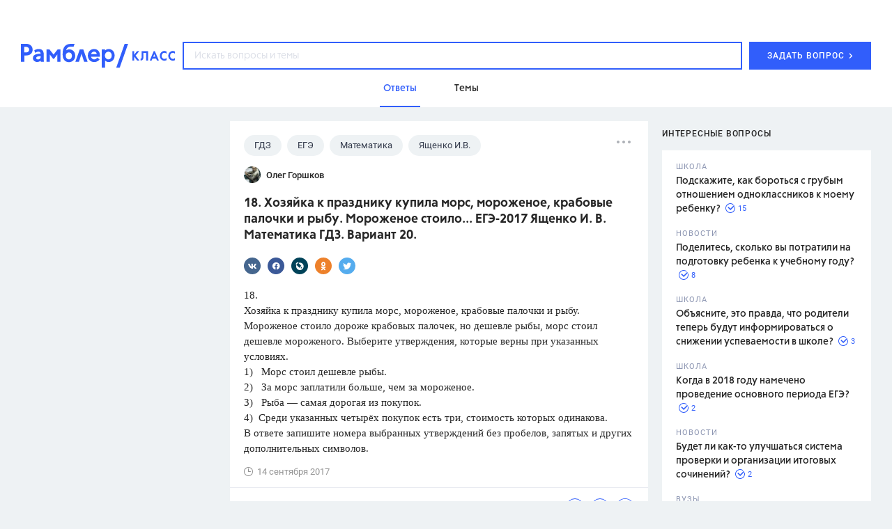

--- FILE ---
content_type: text/html
request_url: https://profile.ad-tech.ru/sandbox?img=yJJcqht7APjaxfrb0cftuwf4CQyzr4uO4zRnm8dd6X6FBPodMMcZudEDGqSuc6madnPE4FLjQK*WCIm1PtPzCUUa*amJJLYjmoPA6ByH-*Wyc08ibeT517gznaSNTYTOAgAAALrcvAoAAAAA&img=lnSeywhBWJ5RYzchASRjcQl77JEP*njPOgu3WzlobHHg2PE5CKLfQX5jwOtG12IANhnBtbv4E7*U4IHqvsy5xTtQ4xmgoplHHJ5p4gwsZrf2t*mklnJS81SYTpIielWcRk5595mB5YCUBjCGlLEDnQTVh05eIXUyxUoHPP6FIJgCAAAAuty8CgAAAAA&img=tiXpnks80YRT0vEbjeaQn9KfO7QK2dNMObBvkVq1aY9EestZhcs*aVmOOk8ZI0odVKuW-wNKkkJG9j0glFfAxPruBCEtBVZS6rXq*1KJoTg5Sf0lYrO3PpFDrKwfhDtCK2p0NcJiwkQUpSscwFx*hcVRYzH-AtKhrdTjvDU4IWECAAAAuty8CgAAAAA&img=V8ZTGCaA62YY7sSbomVkYvK19CDlyRnImF9lstEWgEUyhM*1pSkd5XafnCEnYNZBrtNtmZMfGdJPaJ72TPgUzjlFR0NsgkERxrl-fv2OhG8CAAAAuty8CgAAAAA&img=BjjoNd5RL3lWS97dmGFcGRiPIB938o*GrUwSYDJNlED6Bw4dcA4XHMUpMLDOvfJ-PA2dcLkuNG4w2SDIzrbUmWW2LWYNu1DaS8o5Bjj14tk6bJ5HP*lhqpJkooFcGx7PTcZP*ZmdxnaqThRYlqU0CgIAAAC63LwKAAAAAA&img=wTbrM*SmUh0sngACCUGmfctzWpNHN0o6RMmhRHDNuceFqiRo9lDtp0O563YRzwy*JT7pHR9HPfsXUDKCyr7DIx0OTLXfZCI5XlFWbEO17bY0mCXboguI-DjNcE8HMFQ5AgAAALrcvAoAAAAA&img=nJ4oST8zwagezHVEynIpIhBIhhJRaCErgr7pZgESFjlUe3rga96iqhJWFfMkRlx-BiUOgtUR-YdDVZQHDrX5J61jwCBTBLjQYxrqVRjM340y72UPz13UcjBgB24UWPXsjFeB5r7xL08jOKRX6H640zD6r0h8GBA2Kj6O7LIgFyeRjWRwvfZF975WR-zML2RGinrxVT4OBVUy7NCm6Py1NO9Umw0kNzVKV07OgV6ymd*eCiygeSFV9An0No8xMUWk4dwkoRabgettP0ZcKAf0uHPIy-qGenvwyGe62zDyHPoCAAAAuty8CgAAAAA&img=TwfoUpO5RyB14HFpzcbHh2IpWFgJC963*MftUBUymJHdhiFpoF4RhJtB5EIsL4mmcnwS5TIndb1VPfyqIGwwVNNhDNSompzEq3gapmlSBd6cyhKStHwm-mmWYLruV7MKHxTt0h3Y00DUfJke-r2iRdsWSQ4bvCqYehhzo-APG2wCAAAAuty8CgAAAAA&img=5VtsRpVA6I0WHV8NGjDmyVfcMC1skfMcooW8*UD2WNKTHbogMSJJa3b2dkvAhDVFZJgL3KzxNwo*KDGogIrikSBjOstKc5O1QivZPDM3rlu5zSRf5rH5-ZnjBFXCVrugAgAAALrcvAoAAAAA&img=eq7p9JaA-3-rOvOZRuwpYzkIgx1cqiC8UfqW0cPyv3td7xBFMzUUxH3W42qvSIa9vUyJ6C-LbmOEyBy9BlrxRO9PIrccKSbZfSSYNcep58M6P3BzSVk9n2ToIhcKyjsVlTt8scF*60l-ddEDe0b6wgIAAAC63LwKAAAAAA&img=2cklKqs05QRZ6vLKbyQZeI5HdQ7Lz1uKn9RbjuMcJNRUcwSPNXYfrdiu2BWcV49R*-2BcnqvuQ92PveAQ8h1KpfSMm5YNSaSABSZapWEax-JC43FW*AgFPaMbEj9UWJaVXlvtLAFpONTDFrEXOZXI9im5eoOC0oX*gNuSfXWL4coZqo08FEOrJea9K2EPB7q19KOaDXrLhCIAXBw5TdD51wnVAsW6I-5qSKG31I1wd0CAAAAuty8CgAAAAA&img=nZg7MTDy2OIpX4k2ie6Ywb9iFLdWm8LewmTNSLrsAmrb5kznU1aCOzC9GQXCjaziK2lHaeL2Nno3jOjagk5sjB-IMi9BRy935jpWOeoBIanLNvSm3MDRljoGeGJT9UJ2yayqNL-FE0WJHWAiSTHcEQIAAAC63LwKAAAAAA&img=8bnaFYVByxsO1BeSqPZtnYq1iV*IMxzDa-0AN82K8ViJlsXhfU23OBIxc6jqsdHWBd3L93Fj6ZyIEflTRzbCQLcpJo9mcEGHlpb2lkv4-PhsOqbs-Q5l5zOcezNMLSk5f29NF1gXGQjPFNCk*MhSeLeaOsYeVJcbg1LLJdJULthOTRdE-mRf4HzHWqrZlfKwAgAAALrcvAoAAAAA&img=zZhIjlq*3JqU-Mc7tAsGQwymskvld4MyhKAGYP5SbgG1Qv469sVFmwnKDSlc3AAmmoyzQQ-1zAGBGU7PmbiCBB1Gc*KbJa5IROB2UVUJajjWOaQ5iT0BTmxE66jb*q75AgAAALrcvAoAAAAA&img=r0ltSjnVroWb6VZmMkMgAnVyr*yTdOUjlNzikd3VvSrXGXyt42Rie7d4qgZ7nMjy3bLoVr1uPjv51V2AlVdNTENnWJ29o*UdnSD0gMNVyp-zrUSobekSKAmMq3Jr22HntKfmmhdMPIpcP1QIaCnvSEEDd7OzL-rRkoHUEzM6V-sCAAAAuty8CgAAAAA&img=zniXifcBN1PdcUW8tP3b-v*TC2KxaIWyxrgvX7FyutN7qbf1LsGbknG9YX*Vyx3T4vyZflyoPRV9SWtVm4hrtRBnqLQMrFpsDVC0-zNRvMPusxcvLhP32BVoLPUlXb5hF31KeXq76tb4HBBsTE-MdbSANp5k5Albd3AdFqPmAMOs1pzeg8VjuVg-f1skahw5h9aDb5GbOffR3d7-dBP25wIAAAC63LwKAAAAAA&img=biasV7KgZmw-szPLYga8-VsO3WzSiqO1xqYOx-OYMQbcw6AERVygHf4OstWPftNz5cy1y14XJ3wINjpTiNma7X1or5K4XawCV2vWEpgWrPGYwozUwG3ctgtHHCIhvLx3xZbaeW0vRryqVWb8ycu4*gIAAAC63LwKAAAAAA
body_size: 1971
content:
<!DOCTYPE html><html><head></head><body>
<script type="text/javascript">
window.onload = function() {
(new Image).src = '//an.yandex.ru/mapuid/ramblerssp/?00000000-6949-29ff-4a72-27fa0292d101';
(new Image).src = '//sync.rambler.ru/emily?partner_id=799dfec1-4657-456a-b7c9-c32ee3652b12&id=1152430115';
(new Image).src = '//sync.rambler.ru/emily?partner_id=9122f432-a6c9-4f14-bc8a-daa781f3d204&rnd=1173835843';
(new Image).src = '//sync.bumlam.com/?src=sb2&random=1140070887';
(new Image).src = '//sync.upravel.com/image?source=sber&id=00000000-6949-29ff-4a72-27fa0292d101';
(new Image).src = '//px.adhigh.net/p/cm/rambler?u=00000000-6949-29ff-4a72-27fa0292d101';
(new Image).src = '//redirect.frontend.weborama.fr/rd?url=https%3A%2F%2Fsync.rambler.ru%2Fset%3Fpartner_id%3Dab56d453-f95a-4cbc-97b3-1e30a8f95173%26id%3D%7BWEBO_CID%7D&usr=00000000-6949-29ff-4a72-27fa0292d101';
(new Image).src = '//ssp.adriver.ru/cgi-bin/sync.cgi?ssp_id=5&external_id=00000000-6949-29ff-4a72-27fa0292d101';
(new Image).src = '//yandex.ru/an/mapuid/sbersellssp/?00000000694929FF4A7227FA0292D101';
(new Image).src = '//sync.rambler.ru/emily?partner_id=cldata&rnd=00000000-6949-29ff-4a72-27fa0292d101';
(new Image).src = '//sync.rambler.ru/emily?partner_id=vi&id=abcdef&r=https%3A%2F%2Fdmg.digitaltarget.ru%2F1%2F7009%2Fi%2Fi%3Fa%3D185%26e%3D%24UID%26i%3D%24RND1979017550';
(new Image).src = '//exchange.buzzoola.com/cookiesync/ssp/rambler?uid=00000000-6949-29ff-4a72-27fa0292d101';
(new Image).src = '//sync.rambler.ru/emily?partner_id=6bf5a340-6c1f-4262-8f72-400b3d237f5d&ruid=00000000-6949-29ff-4a72-27fa0292d101';
(new Image).src = '//ad.mail.ru/cm.gif&p=180&id=00000000694929FF4A7227FA0292D101';
(new Image).src = '//sync.rambler.ru/emily?partner_id=maximatelecom&id=00000000-6949-29ff-4a72-27fa0292d101';
(new Image).src = '//lbs-ru1.ads.betweendigital.com/match?bidder_id=43008&external_matching=1&forward=1&external_user_id=00000000-6949-29ff-4a72-27fa0292d101';
(new Image).src = '//sync.rambler.ru/emily?partner_id=aidata&rnd=00000000-6949-29ff-4a72-27fa0292d101';
};
</script></body></html>


--- FILE ---
content_type: application/javascript; charset=utf-8
request_url: https://ssp01.rambler.ru/context.jsp?pad_id=434637240&block_id=434638924&screenw=1280&screenh=720&winw=1280&winh=720&rq=0&rq_type=0&rq_sess=76708311088D41EC6DFAB52E527E00F8&fpruid=pA8AAENKs1fQy97mAWbD7AA%3D&adtech_uid=eb5f7f79-e759-4f94-861e-6ca43c5dc90c&adtech_uid_scope=rambler.ru&jparams=%7B%22p1%22%3A%22bvnqh%22%2C%22p2%22%3A%22emiu%22%2C%22pct%22%3A%22a%22%2C%22node%22%3A%22fullscreen%22%2C%22ssp%22%3A%22ssp%22%2C%22puid6%22%3A%22RKLASS_TOPICS%22%2C%22puid18%22%3A%22RKLASS_TOPICS_ANSWERS%22%2C%22puid42%22%3A%2210%22%2C%22pli%22%3A%22a%22%2C%22plp%22%3A%22a%22%2C%22pop%22%3A%22a%22%7D&top=4222&left=0&secure=1&vcapirs=38_56_78&fpParams=%7B%22f%22%3A%7B%22p%22%3A2231318396%2C%22c%22%3Anull%2C%22i%22%3A283944215%2C%22v%22%3A%22Google%20Inc.%22%2C%22r%22%3A%22Google%20SwiftShader%22%2C%22w%22%3A3368131880%7D%2C%22s%22%3A%7B%22w%22%3A1280%2C%22h%22%3A720%2C%22a%22%3A1280%2C%22b%22%3A720%2C%22p%22%3A1%2C%22c%22%3A24%7D%2C%22o%22%3A%7B%22t%22%3A0%2C%22u%22%3A%22en-US%40posix%22%7D%7D&callback=Begun_Autocontext_saveFeed3&url=https%3A%2F%2Fclass.rambler.ru%2Ftemy-gdz%2F18-hozyayka-k-prazdniku-kupila-mors-morozhenoe-krabovye-palochki-i-rybu-morozhenoe-stoilo-ege-2017-yaschenko-i-v-matematika-gdz-variant-20-46738.htm
body_size: 2618
content:
Begun_Autocontext_saveFeed3({"banners":{"autocontext":[],"graph":[],"hypercontext":[]},"blocks":[{"id":434638924,"options":{"banned_referers":"","json":{"adfox":{"p1":"bvnqh","p2":"emiu","pct":"a"},"node":"fullscreen","p1":"bvnqh","p2":"emiu","pct":"a","pli":"a","plp":"a","pop":"a","puid18":"RKLASS_TOPICS_ANSWERS","puid42":"10","puid6":"RKLASS_TOPICS","ssp":"ssp"},"view_type":"Fullscreen,Fake,Version_Desktop","visual":{},"wl":"rambler"}}],"cookies":{"uuid":"00000000-6949-29ff-4a72-27fa0292d101"},"debug":{},"links":[{"type":"img","url":"yJJcqht7APjaxfrb0cftuwf4CQyzr4uO4zRnm8dd6X6FBPodMMcZudEDGqSuc6madnPE4FLjQK*WCIm1PtPzCUUa*amJJLYjmoPA6ByH-*Wyc08ibeT517gznaSNTYTOAgAAALrcvAoAAAAA"},{"type":"img","url":"lnSeywhBWJ5RYzchASRjcQl77JEP*njPOgu3WzlobHHg2PE5CKLfQX5jwOtG12IANhnBtbv4E7*U4IHqvsy5xTtQ4xmgoplHHJ5p4gwsZrf2t*mklnJS81SYTpIielWcRk5595mB5YCUBjCGlLEDnQTVh05eIXUyxUoHPP6FIJgCAAAAuty8CgAAAAA"},{"type":"img","url":"tiXpnks80YRT0vEbjeaQn9KfO7QK2dNMObBvkVq1aY9EestZhcs*aVmOOk8ZI0odVKuW-wNKkkJG9j0glFfAxPruBCEtBVZS6rXq*1KJoTg5Sf0lYrO3PpFDrKwfhDtCK2p0NcJiwkQUpSscwFx*hcVRYzH-AtKhrdTjvDU4IWECAAAAuty8CgAAAAA"},{"type":"img","url":"V8ZTGCaA62YY7sSbomVkYvK19CDlyRnImF9lstEWgEUyhM*1pSkd5XafnCEnYNZBrtNtmZMfGdJPaJ72TPgUzjlFR0NsgkERxrl-fv2OhG8CAAAAuty8CgAAAAA"},{"type":"img","url":"BjjoNd5RL3lWS97dmGFcGRiPIB938o*GrUwSYDJNlED6Bw4dcA4XHMUpMLDOvfJ-PA2dcLkuNG4w2SDIzrbUmWW2LWYNu1DaS8o5Bjj14tk6bJ5HP*lhqpJkooFcGx7PTcZP*ZmdxnaqThRYlqU0CgIAAAC63LwKAAAAAA"},{"type":"img","url":"wTbrM*SmUh0sngACCUGmfctzWpNHN0o6RMmhRHDNuceFqiRo9lDtp0O563YRzwy*JT7pHR9HPfsXUDKCyr7DIx0OTLXfZCI5XlFWbEO17bY0mCXboguI-DjNcE8HMFQ5AgAAALrcvAoAAAAA"},{"type":"img","url":"[base64]*eCiygeSFV9An0No8xMUWk4dwkoRabgettP0ZcKAf0uHPIy-qGenvwyGe62zDyHPoCAAAAuty8CgAAAAA"},{"type":"img","url":"TwfoUpO5RyB14HFpzcbHh2IpWFgJC963*MftUBUymJHdhiFpoF4RhJtB5EIsL4mmcnwS5TIndb1VPfyqIGwwVNNhDNSompzEq3gapmlSBd6cyhKStHwm-mmWYLruV7MKHxTt0h3Y00DUfJke-r2iRdsWSQ4bvCqYehhzo-APG2wCAAAAuty8CgAAAAA"},{"type":"img","url":"5VtsRpVA6I0WHV8NGjDmyVfcMC1skfMcooW8*UD2WNKTHbogMSJJa3b2dkvAhDVFZJgL3KzxNwo*KDGogIrikSBjOstKc5O1QivZPDM3rlu5zSRf5rH5-ZnjBFXCVrugAgAAALrcvAoAAAAA"},{"type":"img","url":"eq7p9JaA-3-rOvOZRuwpYzkIgx1cqiC8UfqW0cPyv3td7xBFMzUUxH3W42qvSIa9vUyJ6C-LbmOEyBy9BlrxRO9PIrccKSbZfSSYNcep58M6P3BzSVk9n2ToIhcKyjsVlTt8scF*60l-ddEDe0b6wgIAAAC63LwKAAAAAA"},{"type":"img","url":"2cklKqs05QRZ6vLKbyQZeI5HdQ7Lz1uKn9RbjuMcJNRUcwSPNXYfrdiu2BWcV49R*-2BcnqvuQ92PveAQ8h1KpfSMm5YNSaSABSZapWEax-JC43FW*AgFPaMbEj9UWJaVXlvtLAFpONTDFrEXOZXI9im5eoOC0oX*gNuSfXWL4coZqo08FEOrJea9K2EPB7q19KOaDXrLhCIAXBw5TdD51wnVAsW6I-5qSKG31I1wd0CAAAAuty8CgAAAAA"},{"type":"img","url":"nZg7MTDy2OIpX4k2ie6Ywb9iFLdWm8LewmTNSLrsAmrb5kznU1aCOzC9GQXCjaziK2lHaeL2Nno3jOjagk5sjB-IMi9BRy935jpWOeoBIanLNvSm3MDRljoGeGJT9UJ2yayqNL-FE0WJHWAiSTHcEQIAAAC63LwKAAAAAA"},{"type":"img","url":"8bnaFYVByxsO1BeSqPZtnYq1iV*IMxzDa-0AN82K8ViJlsXhfU23OBIxc6jqsdHWBd3L93Fj6ZyIEflTRzbCQLcpJo9mcEGHlpb2lkv4-PhsOqbs-Q5l5zOcezNMLSk5f29NF1gXGQjPFNCk*MhSeLeaOsYeVJcbg1LLJdJULthOTRdE-mRf4HzHWqrZlfKwAgAAALrcvAoAAAAA"},{"type":"img","url":"zZhIjlq*3JqU-Mc7tAsGQwymskvld4MyhKAGYP5SbgG1Qv469sVFmwnKDSlc3AAmmoyzQQ-1zAGBGU7PmbiCBB1Gc*KbJa5IROB2UVUJajjWOaQ5iT0BTmxE66jb*q75AgAAALrcvAoAAAAA"},{"type":"img","url":"r0ltSjnVroWb6VZmMkMgAnVyr*yTdOUjlNzikd3VvSrXGXyt42Rie7d4qgZ7nMjy3bLoVr1uPjv51V2AlVdNTENnWJ29o*UdnSD0gMNVyp-zrUSobekSKAmMq3Jr22HntKfmmhdMPIpcP1QIaCnvSEEDd7OzL-rRkoHUEzM6V-sCAAAAuty8CgAAAAA"},{"type":"img","url":"zniXifcBN1PdcUW8tP3b-v*TC2KxaIWyxrgvX7FyutN7qbf1LsGbknG9YX*Vyx3T4vyZflyoPRV9SWtVm4hrtRBnqLQMrFpsDVC0-zNRvMPusxcvLhP32BVoLPUlXb5hF31KeXq76tb4HBBsTE-MdbSANp5k5Albd3AdFqPmAMOs1pzeg8VjuVg-f1skahw5h9aDb5GbOffR3d7-dBP25wIAAAC63LwKAAAAAA"},{"type":"img","url":"biasV7KgZmw-szPLYga8-VsO3WzSiqO1xqYOx-OYMQbcw6AERVygHf4OstWPftNz5cy1y14XJ3wINjpTiNma7X1or5K4XawCV2vWEpgWrPGYwozUwG3ctgtHHCIhvLx3xZbaeW0vRryqVWb8ycu4*gIAAAC63LwKAAAAAA"}],"params":{"impression_id":"1766402563846-UipcVOnm","is_mobile":0,"marks":{"misc":2311},"priority":0,"thumbs":0,"thumbs_src":""}})

--- FILE ---
content_type: application/javascript; charset=utf-8
request_url: https://ssp01.rambler.ru/context.jsp?pad_id=434637240&block_id=434637476&screenw=1280&screenh=720&winw=1280&winh=720&rq=0&rq_type=0&rq_sess=76708311088D41EC6DFAB52E527E00F8&fpruid=pA8AAENKs1fQy97mAWbD7AA%3D&adtech_uid=eb5f7f79-e759-4f94-861e-6ca43c5dc90c&adtech_uid_scope=rambler.ru&jparams=%7B%22p1%22%3A%22bvkuo%22%2C%22p2%22%3A%22y%22%2C%22pct%22%3A%22a%22%2C%22node%22%3A%22billboard%22%2C%22ssp%22%3A%22ssp%22%2C%22puid6%22%3A%22RKLASS_TOPICS%22%2C%22puid18%22%3A%22RKLASS_TOPICS_ANSWERS%22%2C%22puid42%22%3A%2210%22%2C%22pli%22%3A%22a%22%2C%22plp%22%3A%22a%22%2C%22pop%22%3A%22a%22%7D&top=0&left=0&secure=1&vcapirs=38_56_78&fpParams=%7B%22f%22%3A%7B%22p%22%3A2231318396%2C%22c%22%3Anull%2C%22i%22%3A283944215%2C%22v%22%3A%22Google%20Inc.%22%2C%22r%22%3A%22Google%20SwiftShader%22%2C%22w%22%3A3368131880%7D%2C%22s%22%3A%7B%22w%22%3A1280%2C%22h%22%3A720%2C%22a%22%3A1280%2C%22b%22%3A720%2C%22p%22%3A1%2C%22c%22%3A24%7D%2C%22o%22%3A%7B%22t%22%3A0%2C%22u%22%3A%22en-US%40posix%22%7D%7D&callback=Begun_Autocontext_saveFeed2&url=https%3A%2F%2Fclass.rambler.ru%2Ftemy-gdz%2F18-hozyayka-k-prazdniku-kupila-mors-morozhenoe-krabovye-palochki-i-rybu-morozhenoe-stoilo-ege-2017-yaschenko-i-v-matematika-gdz-variant-20-46738.htm
body_size: 7194
content:
Begun_Autocontext_saveFeed2({"banners":{"autocontext":[],"graph":[{"banner_id":579454843,"block_id":434637476,"cards_mode":"Url","condition_id":579454853,"constraints":"","cpm":3.0,"domain":"yandex.ramblermedia.com","frontend_params":null,"height":"1px","kwtype":4194304,"max_cpm":3.0,"mime":"application/x-shared-scripts","price":3.0,"priority":0,"source":"//img02.ad-tech.ru/file.jsp?url=mC7nrnzk*6Q0eK3*kOrhPk8LAFgqSr0A7IbAUcEp2gDMI1UsbKyS6O*FG*ZsWQYc5QjYQIA-a9rPHt4Qm4vWNkIvHpaNPv8KfYuW6fX-KeLAM54xARCJU*czpAwdDR0VWrMelH9dZv3IOz9eFKB5eQugSvrflScPzwjkKBL0fYK3HykZcVvMJLJ72p-8adBJNXFsEDwNVAT-GOO23ep**iQaMSElqXzLwYBLwRP7EI2zcZTLu8dhNg*ycxrMAMZKCiXrf*4tN7EQO89lUUm4aJyhQvCMHn414hUX7ukNHaejlmSyn6TAocXej61dAfVH5FCPCGY6-VzXAXES9jwErkVJOcBmy40fTthLj5oZTWgJ3rJusQPNpC--RVBaAVuaU1JNFzMP52gzACtrfkx96Kav9wDvbDgsXtu*rCJL*WE-Mpw4WlFC9DwjEWbP4ZS1zVeXwz2Eb5HQfwiAOMlV2VlG1lKm3HhwydrrSEfWCt1BnxwZv0DgVeZZVqFY*XTkeCpv9ovmVF1ho**OHchbnKSgIQlIiRWsEGXHwRkpnsakAD21yMKNW1VHHZXg1aFkaZsjXLoo99-SK886UJL8qpMGRZbIgOY*[base64]*LlQ25AXUfZF5lE29N3qz692mWcVuuft2snlQMA1B*UTNZbzqrJllTtWz*-c2Ap-dERvxeszpKICjfvgLaxAzglhI9owDLONV-3l60lNijgtRZ83XQ4CcDlq5f6JpOy0Kgfm9FRqsL0EMNxH16yBwyvJBtd-uVGEccVMvtyX9GchkSw9kovhYk4rmag52rWBu9j9MRwrQgqn*L3kRvtrkvyDgICX58qVtVF4V69XVoAtftpZ3QKLqRRLYh09a87GNuB*n3mR81Bb0WuTKp8pfIyK5fLZ8JFeA0NEd2DF-7pw66Xm4TbrItg-JAmMRQTrroBGemksFyb9qbZ9p24V2-HNRqdiN3QFVigFTtFQ6dRBlsjQ9xWKITl-n5kPp3lQkuzbQaGLRkJqingIkFf9-VxZwf0acJBg2lFWcy1HgDDUcJNhXRcV1iFcywyfeVruIhZwYp*MzJVtZi3wy8TIa273lZe6P4YaI99akIRVTE69EHsfPPdOFp0bOb9TZgCPpb1yZKpZ7sJb3reWzvSYDPuV8-8wzx83YldFkNEoBGTrXazfuH-r4-daKa65Lpoi2rIl6YgUQ5C7LJTlqdSyT7WqSx*II4oeTPMRuyyfFwprdgQfc1PS7exxZ4w7bB3OeiVgoMSJIVcc9oKqOcT5V6vz5r6icmBeO-rA3XySWTLKq6yIfZZEa8x7iw*L*e9gWQAR-D2gpIsVMa6gossYGW5S*osSo24fNH-hLMq3RvELUym7RMStA52gnm3yjCkH0XjOn2oPTFbvyXzkQAgHFPKzqzZAbS*-VM-vG5J2vsCfAP4gCkfplyFkm2RyHzv*1tOn86CEJ-pX*QjWtzC9Qd7pGw8ahn8XeyppvzL5tvo7am4LJS34LqP*zyqRycgKNKXDbS-c5T5GLl4gTHGLuHLlUKJbQVQlwlYT6jiHkH6ilBQyRdnhsj4pQA5IqVa4cwgqFI9fVAOHvY6YE75LD7G4fGYNER2XZEkDDVezwCQ-7dqRTbVVnv597vhjx2qwOo-HOQlI4Dz7NmkH0olkTdoDPc-MBgs*wJJf4tvuxMxil8lBuW5Cgr1u0MSxYEayx*tGfFM2d8cl20qAIAAAC63LwKAAAAAA&eurl%5B%5D=LbD8XIbPpUM-qHt*BL3jldHKccJIJJW9UjZZbKYVDkJqGc-HUlJZJb9qb-nJc5Vgn4L4W2R7mPI34*J7rF9OlAIAAAC63LwKAAAAAA","thematics":"1","url":"//click01.ssp.rambler.ru/click.jsp?url=nfKT-gv4cCQ3YlduaGyNvSDCeck1WN-J4BYgdRqYkoD84LbgPR4vOzi*Y*03g1-X4xfNxblQpsPqjUPoLmZZMOr64Ok0UoWAtmK1A9xA9NCbNIVPrt3Vv34YMbwmYsC*E4dljYYWZA9XmeIw2VZ9pf47uLGzXPuwP3o4wslxy0fdVecoraRrSCTEiDhP3wI5rEztlQKnCZ8niJUb6PqlcYP8r5wAcCMudq6q05cEyuj34kkaLAm5DlcC8z39RyI1*jLwg5toibOmD0LYr44RKU6pUYsHEAX5YkfPIbqBEZSL1wmKmukZBbFY2m87*[base64]*qJDOeXQOdQDPyzwd4KBl33ju6q*Lc1yTiwUkrzoVDRzh6V4n4R9qiqC5-DMAWK3uY370yNGKtldaVgFpz5ooioR9eKP7gxzoPXwygRCyRR7Ty0anyjMPiDBVPShHhAQE*JNnoTThUqTy69Wjh55P5T8F0F-aspBbGdopYqrpGMysyBuXJXYtD731AzODSKtyAr-Gry-t39Cst20wosyCbwspAMQdvHWDqrgOVZ*G9hemTusFSOCB4tCzITyL9kfVs2HEG2LsmpZU4suR5K8ClEmnkVF-VLsUTRnmNPB4s8lnvVC35sfcFYaKxF7uAqX3KFTq63qv5ULj6MLqyl8Aq2xTJehCqMZI0q1D6zySPrI7sKYSUaQFXdAcaQVQaXi-yvdvcyX0d*L*MWF2JBeDlGqEX3OGnxVoL*yG*BgcRWOTPXjGRMS0EUdXLWNoJA9aTBoMCv5s972cu*pgILSXtUDS6KCQC4BnXVqATR5zOzESw7k7liUZShZLwNEtMcR-Zt42RLe8LDbOm*L9MtfYn4kMNn8RmccKANv5YvAiXtRoK70*h0sWSeJl4*q-JTKJFqkUYct*JMOeltMA0wTsQpyPFcKVqcWCEkwvQrsSZAi*H-jq56F6E43e6E9CarDFfLXlHXssSdMKpRPlnipNHym0oXWrbVw5vz8rJXfGLT8B-cn4d4cDzHMEsZaoZWNFAExlqvvXT49miNJBxagI7sHHshohL3efQM6lmUF6niIPQfX56h5t1F*Xdq14jIBa3jaN4D2j0x8fthRaL7e7qkJmRzWUnW8GHhtfN26sw6e3EaCfOLL7gzyRfvLop04NBpkXgeHhht9rOXm-bYoJ1NZyqNtkZgd--F*b2wKzWjuNnfiLVmvCVlXoVpgRbf*9eTCwyMkzrY*TO3Jf85fhVYyONYrb3iMzvXAlqvL-JeANoUoaqlZRTJwOkiHTRdJXWv3CR0SHA76AWLwnGZZCPhgWNtxhSBF2rVmDhGYx7f6Tpir7J8qIsUAb7OhHIk3SoAXNO59h3SkFZKOAqN1d0M8ARaAYZw6DvcCAAAAuty8CgAAAAA&eurl%5B%5D=0CTyRsQPhQ4HzAuY7Yhm3psBIL0BS7t89*OMMPU9K4ctDZUYmKtU4sojoNdJyRqSSR3tuSvWFB3KPxExcEFBNwIAAAC63LwKAAAAAA","user_id":429804626,"view_type":"Fake,Graph970x250,Version_Desktop","viewability":[{"percent":0.5,"time":1000,"url":"//img02.ad-tech.ru/file.jsp?url=IQa2e81X9qg0Y1WzyNgxFFJmozzEtRUt6YPPgaEpLesZw4CB15pPr-wgyg-DTeLZZ9VyQTO4ZTDqdXQWBdGAj8*[base64]*sVQ8Mr5Vut1pYmIjxZ06NEc2OX0bArM6oJ0dFbmFK*iaHq8dzvNg71UxuDIfXY0A7V0fq6ade7fUtZVxI4WVuIeFivrUhw1nDxmV5xjW8gz4R1tEM-EBXmRpqP47TjKbUVljS8BsmvmlfF3rgV4lC-G3KmlKelfrhRlKRj4oCNarFVL5QzQLFXTqP*di3scO53OqUN3fr4h9HFQd6lN-cZ5icm-tldpNfh2L-pB4p4HwGSZtxxq4OlhB44*KJof0z2g0HuAFgiBEM1MnIjU0aPQ4Mc3uGKQUNuhk6gPLvPzfHWbL937bd-E3x3vGNxNEeicztmuNaU4*MJx*7qw7UatzQ*yKBZeR0DJN3Jy3ZCyf8vLiCh6H3Yj52erdMv*q3FrmIoGP9fxFL8VIlFzlXtpJIRZVciqgOx4RVWi4-FlhiO66SVRD3m6cFDYrFRytPXZ-IhlW6BJGhAXZo4xnii-BQhkZN3p6ih5jBmxp8Md516Bh418BZ7bBS*kzpHPM45XucnBkKIS*i8*BDoISmlklfMXbg5UVRZ3y3XCrB73nowpboB32rLVdpDoR-akvhYCSgWsRk0NFgxxQPVtrywVAl-iEMvWHMBX5pDKx05esp0ViEpyuL0dLZKcb5cSMIlFteqcrShmHW9vbFgrGTWpL699R0K*N2HJW-SBY4*z8CB68ZVWxPNlnuuyvw5NMsukreJiXEEo2h4ONsu6MhImum57WMg5qs9SoynAL3gsm*a2HGO-o5u1vHRWu5DconKgGnr2uFp68LjSU8i60s2OMwRpLEU97250dcdI9Og9-H-PTp4Mtmb-T3CwMIemcrk0iArCTAa28XBq9qDUOOTx-W0j0KycmD1wPYnAJt8uyJLkiA6Tt**ZHJ3SYJhHuw45DcR4LLz6pv1a*h8NKZgYbLxlZ1I96AAhtgh7gjAy2AWHkQxzcH4EgirWysQ9mitCg7RXMp7DYsbXXREE597*aqyMe2w2fYR-bDrm8jxt70al5Iyu-L91gVW1AvRmx*EVKum3GsOe2kFsY6orpvYaprR0*qaCgIAAAC63LwKAAAAAA&eurl%5B%5D=8G7770Qq6Jj4kT22uJfhyzHO8LOP9dDEoGRK5561BHamxUkHeq6ukgAhWu5i0j5sgYU-XP-feK7Vu9CKBJxruQIAAAC63LwKAAAAAA"}],"width":"1px","words":"{codes tag 427721357}"}],"hypercontext":[]},"blocks":[{"id":434637476,"options":{"banned_referers":"","json":{"adfox":{"p1":"bvkuo","p2":"y","pct":"a"},"node":"billboard","p1":"bvkuo","p2":"y","pct":"a","pli":"a","plp":"a","pop":"a","puid18":"RKLASS_TOPICS_ANSWERS","puid42":"10","puid6":"RKLASS_TOPICS","ssp":"ssp"},"view_type":"Graph970x250_fix,Fake,Graph970x250,Graph970x300,Branding,Version_Desktop,Place_ATF,Graph970x100","visual":{},"wl":"rambler"}}],"cookies":{"uuid":"00000000-6949-29ff-4a72-27fa0292d101"},"debug":{},"links":[{"type":"img","url":"AVMIwXDDTm6mo4bPZsrgf6F2Ezw2ZYqrDWYXzLhr0ANjdwooUVs7sQMOvI76XHfPI*p66hA0TS7P*5gb-J5kBn5AhGwhAX5rBgTt2HqDJfFlgg6Bgk0OVhlQsKZ3PUHzKBm8tTWx2B20*7lle-SNtpcBG3sdNQGTv3CAEVV9QZVTw0pkpzterl32PEcdNg6IAgAAALrcvAoAAAAA"},{"type":"img","url":"tLTu2kzFCUDv8LMccDGtlU-GnuvqVoZfDuU2OwrrDThfMFCin5-P2GBgZw2rQSjT9kswZKbeHf*vuysUCFpfhL2BVHLMk-uwNsQc4MWIw-Vhy*xiwYAep7RApm07yHP8KxJc-03*aTlee6sxK3-2UgIAAAC63LwKAAAAAA"},{"type":"img","url":"Del7OO5UW3mEuHFRBaOspBAEnjpR6RxJFwTnHrX3tg07i*hia4orENGA2Nz8cz8CfwJjAGv-8duqV7ZISA3vRglT22fZdyJa*pkvi3fEuDUCAAAAuty8CgAAAAA"},{"type":"img","url":"KUprXXjJKhqhXB2qYUi4L0657G6BYDiUbBLP4vTccg41OuvN4LramuflnV3HTH5-veyiVXvNhNGvlslUkx7TnAVx6Vhx0UL*dNCnE7giBJt77QIQfNsKv6JxDJ9O98I-eKdf7KmOPoaPQlauTwByFpudpZjx4BgEMXl-bA4q-I7p*HrE6DBnyhsecZELHYL8TXrD3jTuacQ6C1mGMlVZLMtrSPaMrhca*2dhIx55c5XCLEhOF-YzJKVGUZzD6UrC*QmV3F2DnVnSTzTrc0IpPgFSeCea*ksTkam9PZsa1ZoCAAAAuty8CgAAAAA"},{"type":"img","url":"hLBn0eY7MXN7dEAlwxzeAaxkVbgIQSweXxsmIYwNMP*KBVyYVqYAHn*K69QgZ2jEBS9P0k3XrJyizmzNIP4BsGwY33RpRPgBBxOymK5Afr3E2NNTbE8xXf0ixPGkeO7DR732*xNocKYTIFFAkrUAE0*dcRjx8ojqnGcP12ZHnwQCAAAAuty8CgAAAAA"},{"type":"img","url":"FuZiaJjiPINfty3mTcuINrCfry9kpRYtjo5V10Tz04vVSKOe-m9KpJB-7o67ecp8xY1Q3pKysFHK9rKaMm4wcmSYGkoUiHSKCiMT-XapbUiFQ3fHvt644K1GhFAMKWgvAgAAALrcvAoAAAAA"},{"type":"img","url":"[base64]"},{"type":"img","url":"vALWfaldrbkLoqRUgxcN98MsfaVKOhbU*ZrQuuDkIzhgi-4OvsKymHGPYH31HQpJ2sq3WhZGC0-GWyzLu3-GzQ5fsPFXYnLdRr*yenuRQOyMiYshq5QdJGEyefsk1SklvYETzcEMfDJ-2wBSf9WoFVpPr16FHNoScGils6jcocAsDEPrIx7jaIu8Hv0Uv9mUXwtUoqlH9GEjot-08f8C-wIAAAC63LwKAAAAAA"},{"type":"img","url":"-Za-IolybtYs1dg2TzkBrHt0cYHJ-sk0m7s9ubY3qmGgCGC7TysINa6SdZDlNGrAyvyHyXc9UkRTmWzAbo9lGHD4OP1NQBv*SGYrXnm2RwPl*NucI8w1MKdhYWjxuPTDcSCOZZwmn7AVnZ*Mtau13eue0w0unmJFKq2cYENj5e4CAAAAuty8CgAAAAA"},{"type":"img","url":"*QApwdjLkXcEl8pDfS5oS6BGrys9jGMg6t9bLDLHsEvRMxSGBedn3igsLFoMnPhjppbwK-rEyNT2LxxHQ6CwfU5u*tKs7COCdGSW25bPmKHnCoW-6WZmRTRwlXyOwZh3L9dMMBVri02TQ7Wb-EEsqgIAAAC63LwKAAAAAA"},{"type":"img","url":"ZEbo4ejF9LtOIQLbfJ2*N0ikJe1Aa9WjqXSPfy9lTi*FSoPpxVW9G8kmsWN6YyRKSO27jgkYNCYBmhk2j4sKcUwUju6wFSdAYnDurCju*1ouJuatLAKbZBp8Mf-cSm8BvtHJvqLCfu6Lfb60I3gXxf42qI8XwajvsLEXO2fyg9kCAAAAuty8CgAAAAA"},{"type":"img","url":"-7v61HefLLNK6ESg7vi0TYPqkd7B0xe4D8Y0GMB3OKjCWKr8fHpzmKAcEuYU7nPE85qFZHitwAiEkJiidJhDzth-ozwMQslxtN6mbnGJyQ-qYQVlQzUIK8KNuyDOx5-dNZ3IcIRcEJSoWDzF*v3HDAIAAAC63LwKAAAAAA"},{"type":"img","url":"mMIaTHRKgCywdM4yRWH6*fMZVjdjgnhIMVKak0h2MO9BTUiqBDrB5ZiXvVNHZtazUMRMMhEY6Ge*RN1MSu5EfiPByRY5OwPYL*OH8OAa4Hu8ZZD*umd-bN0GwS9sW9B9AgAAALrcvAoAAAAA"},{"type":"img","url":"VD2eYYJnKcF3saM60Kta8hOhYSN49qJaE2bEcL2ySzIR88MznU3LGK3barZmUk7cfN4nIap2ZynC8ih59tyJAJ0TZtET6N1mcGTcbvDdkTPhhoQ*JMUyW49yNTmBZTzmKKeOxdu*O07f6DXIVQ2RZrCQz5DsNbLsv0*Mzh93TX8CAAAAuty8CgAAAAA"},{"type":"img","url":"KDhpNLn2wqbbRos2Szyei7iA8LXlxq9VgjMbqAL-1g14DBVWOhJkg*rd5M2lellAV5ZxCPrIV2s73DCXZmkk04MhdQcHsOSZTJNlx2R5vuBYYe8Vi6NYnEWHifxnVXJ9AgAAALrcvAoAAAAA"},{"type":"img","url":"0zGEbiTk5smfYx7qmC7AXFB7rqP5KX5DbBGzI2S92qRbF86l8FG7Lv*PrraeQemiYq805Ypyj3uixttCBrkM0q8SOo2NeqRy46DDh3m5I9lwqpF5T2ZeaOBUbMi7ePXz*QkKgcOAWyQPVfn3KB2bVQIAAAC63LwKAAAAAA"},{"type":"img","url":"enCnouSi8KveBlsUReMwgHfni4SHo9FZ8hWLrE49hxDNZWyzTStiuFq7nD1uCZa5MTu4vJla5UPzP2NHCy0lZL0c8Z*FxczJwyIJ*gltIuP17I7vtpMcNrf5HxUm3qKcAgAAALrcvAoAAAAA"}],"params":{"impression_id":"1766402563833-ekXBkeOV","is_mobile":0,"marks":{"misc":2304},"priority":1,"thumbs":0,"thumbs_src":""}})

--- FILE ---
content_type: application/javascript; charset=utf-8
request_url: https://ssp01.rambler.ru/context.jsp?pad_id=434637240&block_id=434637676&screenw=1280&screenh=720&winw=1280&winh=720&rq=0&rq_type=0&rq_sess=76708311088D41EC6DFAB52E527E00F8&fpruid=pA8AAENKs1fQy97mAWbD7AA%3D&adtech_uid=eb5f7f79-e759-4f94-861e-6ca43c5dc90c&adtech_uid_scope=rambler.ru&jparams=%7B%22p1%22%3A%22bvnpy%22%2C%22p2%22%3A%22emhk%22%2C%22pct%22%3A%22a%22%2C%22node%22%3A%22ban_240x400%22%2C%22ssp%22%3A%22ssp%22%2C%22puid6%22%3A%22RKLASS_TOPICS%22%2C%22puid18%22%3A%22RKLASS_TOPICS_ANSWERS%22%2C%22puid42%22%3A%2210%22%2C%22pli%22%3A%22a%22%2C%22plp%22%3A%22a%22%2C%22pop%22%3A%22a%22%7D&top=174&left=950&secure=1&vcapirs=38_56_78&fpParams=%7B%22f%22%3A%7B%22p%22%3A2231318396%2C%22c%22%3Anull%2C%22i%22%3A283944215%2C%22v%22%3A%22Google%20Inc.%22%2C%22r%22%3A%22Google%20SwiftShader%22%2C%22w%22%3A3368131880%7D%2C%22s%22%3A%7B%22w%22%3A1280%2C%22h%22%3A720%2C%22a%22%3A1280%2C%22b%22%3A720%2C%22p%22%3A1%2C%22c%22%3A24%7D%2C%22o%22%3A%7B%22t%22%3A0%2C%22u%22%3A%22en-US%40posix%22%7D%7D&callback=Begun_Autocontext_saveFeed1&url=https%3A%2F%2Fclass.rambler.ru%2Ftemy-gdz%2F18-hozyayka-k-prazdniku-kupila-mors-morozhenoe-krabovye-palochki-i-rybu-morozhenoe-stoilo-ege-2017-yaschenko-i-v-matematika-gdz-variant-20-46738.htm
body_size: 7244
content:
Begun_Autocontext_saveFeed1({"banners":{"autocontext":[],"graph":[{"banner_id":579481331,"block_id":434637676,"cards_mode":"Url","condition_id":579481355,"constraints":"","cpm":3.0,"domain":"yandex.ramblermedia.com","frontend_params":null,"height":"1px","kwtype":4194304,"max_cpm":3.0,"mime":"application/x-shared-scripts","price":3.0,"priority":0,"source":"//img02.ad-tech.ru/file.jsp?url=EmgH31-FeUDrTWC5jKE3xadWVKuyH-IDtRQXdOyunGX641H*Tdk1bRsFplYiFMsgP-qmeVXcX0fh9ejUYloQJnGWvmbMZMtPJf5q2iAf5DYk89oiCJRAJ7FMdXu*uSm5BdsUhI5YZvZyQzZzJdQs9VSo*icv7xSeBU5AxPyGyi41oISkBsfd37z35cLP0epdVzAvN3sbgZSvXXwsYtjJ5YpHq-xZT8atTIvDYEa3L1I4MoBUXYJJvaUt5EZkwt2BI2EbXKIQB6hoHQ439yqmPQh7Ipb1PUVApMrf7DG7EznGBSpRxwm*mHIFUZFEWAeylMGZ4gwosvO2UPOG-1mNXnCg0CGFZOc9SOSqPHtHU644zXaDewVfJKVfEZnSzuoQcZDtWa1x0KwRsUTTxpEhGlw1Sxxu6FPYQOtooTJOzAQpyvYyij5P-wi*XhHGIqDipksg7mrAH6DaFdSLXcgP*V4DulHcxcFUN-MiKsfmi85TW8zjcv*90CWWOQNheGwVf8pylFy3YgAmfrVJC2hfhknTWiGQOTwmWDO8HaQaZHafpEl8kcvzYpR6axgChnHpPN3HAghrodysupsNEFUhHtP-1sGXk38xNe1Iw3ZoufgMC*UCBa4LPSL5df57Jx7yp5RSk2aCEB-*qFNDfRStm146tCuoo9ejo0tcYD0-JEDlJfBHYXJsgqkxaTMlDCL8i5FvKirwX1Yzv6QOttPCJDiByCPopjrw9a7dSI5oXgg52v*TvsLKOPqTdTgcsrGkJsv*e2W0WHDz0b59oqnDlfZfVGM4jTxbr0SGY4V8WDNjujZI0nQjYQbNPk986PpvKaSj6beRLP2xMo-H*sgOi7o6EU6QVMC4rjZxgm3UmOxaL8eSkCqmzj5WbIXh5sn1KD50S*fGDYvDI2bPAFkLKsJ9bL-RdQ30-d*J4C6uS30*ipOM96jWtwMRg2y7HCpchic7LVkIRKtAWoPOEccPMy2f8ltTl3qeu28u3f2b5qi2BpUwOFFuJdtC7ZF7lpfCDhguT61NkzsqSGMWzqwdTZqcOS7V3cMOaJ7KzMEWkhWdG50IkoFetksoSxJI7*taxq9O6VSVczm2e6PFucDgkYIhAywcI6vMg*mh45fHnhb50*qebGit-rGDJ78o7vQiD3Aw9*8s06HJinKIqGF5gXV9xBuqK74l5jyT0Rv6KbU6RaKeJu3jufpM*vxHPVbP8rHtZvCH4NHLtL-PCoxBeEg8QlyBZD-oceSM-rU6fCfXW9mAEpFps1ewkdLea63Sd*vROwHBlcHL0uTvl5DAr9sTEiLxWnQVT0CfMYOorNZseJ3qN5WJj2xcvZSiajR6eR1YnhaHJoFJatzg-AME23*fXcHt4*pyQMQ1yhPpow0dG4APSTKc3VWFJts5Plptyb3jsSuYxxFfcvvC7SyQfhmvbJ4VPgjVSgsyPpA0JLzi7Nnc-07JA2jJqPn0ADvL4Ybmxa-Ur5JMo-VloG0XEO6aE4LEIk2bYxUqJs*4fRR5MUyLE1KB5y5THvOcTiOEd*QZE70IHgMYtaB*XnqbQbs1kOjGzUcvM3gZOum8UCC8n54yRshomGNEvrCwIFj8sl1*I04J2DpTHhpmMsDlH0qwY6xyvfAD4WzsxsXCsUddGqwtoxlqNr4JFGsDQNFYim*T*KnW8Jzf8Remy0Mj5nzpnvZD8QTrKjrUc75NEvAr-6QVPQOyj4TscV8WOaPXNKdKKD8x2yQAWyr1mPEylDgHFmyVY0Q19Nk85Ec0XJPU26bIbYPWmuj-0M5-MI5lwEs69qG-pvfsA*0JTnZrWXd0HX8s2pLRdHseiTdZPFW*68XkY9AS3GD5oPY-F1qyE*YPiQcW39BelFnLjDX7KsOrBAWiYOXObrPF25AtpO6Gt-w-loPVd9wZqTAlqwgcVoX7-NcDiTYk5dNRQXhePgIAAAC63LwKAAAAAA&eurl%5B%5D=-159l8NMVo8cQgi8TSd4i8iFJ1AHOG9Uwlhg5H-q82wNxJ8nejHShSyZ3tAP*bPus4m9ByFJoTIAABO0-JJXWAIAAAC63LwKAAAAAA","thematics":"","url":"//click01.ssp.rambler.ru/click.jsp?url=BCo8gOhfDE7Fnzpp5x4gjaNN3S9KqNRfZPW3E9roYWcQ7bP13Nn3IoWy6YmM04je9KwX5VargjIVak8t6hHuwF-TW60juAc7NK73PlVhJ6qeNxDpR*47FzduXDiG2OP7VAwHa8JoyhovnXwmH5it2GqeDQM5*e0FdPCxc9ChpRs*zkEC2iAe6aYR6dMBHODbEp8vM71ZWHp0R6*96L1G5i42WYK4lDTL*Vn7*DR1UCEyBy3K9zxx4w9Mi0U7Z7w7uBP*[base64]*rz0qERDP01bv9a-t*ci6qYpZXKBRQ-aX5d2L6ufsfiNr1gTG-IJblOY6tsCWuJ1NOJ3kVhcRRUlcmrbMEOCef8in*dx954NmVqFy3jD7-MQrrEPCyttcafFgZjjEGMfxuDhjKY1cSzLUrzw2*MzuMwAtX3IUjg3HMQfyz3T70JTJs0Lp4pIaaAHomG2eXutQ9LSWlcXhiTzJkSGGa7uf8jGMzq63Zmd4fS5nZcg6rPzP*CDpGp1y1EJIUFMJ8NPhSUeAguCQV7Y1Xte9mZGr7kCXZ*p1eZe1kpVkn9Th6Ba99pJt*eZK45TZbn1i5THWi3NJhRdChAA*r8w6BJ-wEl0xzWJwo7GSg0Zx-OhTfwdmZKHWUgiNqC9RRv*5jh5yq1dhJtvb3S3CZX2jbsiKAtbEHoSwGPfaaxC5Cwon4xuCXT43PX7IfZTFRFU1vBQU*EhjmmsXuDFTqT5FzJkc2UuWwDGpXjH9UxXIlH8tXxhUWTU2VRtueV3gRM1wCNzvKmINSjXiNtbMUuhQ*HNL79sgEMWgq0H6ViFDE57*tVY96GfdZQSeYZK3WkSp7m6F4-fsceBSaZ3IRnNESJlP*urRdAQlSVXJcbWlmeXcZBH8l8j*4eCiOQ1pIf9JIxOLOM29mMEc-iT5Zm-OcRUwZYTai*6tmsMt46TxikVGIClSPgXeE4*PMEc7dNNNCfMfG2xpXilFMQFaiAiPoUkfUpUxzV9exnrN0cty*m-BKd-S6l1A-0VOIP4uNXoTR471vMs0kD1gtWSkOFLX6vxANCkRVudNTBzECE*L-zAOIONcbO-n8YHpeyX6mLVKIPK2r6Dl4P3UHwlfV9vbQiViJJC6jzDWbiO6ieMTdA*pXu7qvneyX05*FT-M3EiasegurpLzD*obvlZDJBdVUtTselFc2tmVgOmOd*IMwhLeLOqQXfCSlIfQpRACuVNPHO5qaHpguCKwUNEEuGm7koTFW42YV-FL9mKDJI7VvvMRAOIU0Hvvev05UYLbQHQXW0ortDWRcNsElYdy2I-VdfbVnoPYZ2Jw8M7INbjbi5JJOPw0VUsOO-M7X2sf1FY6ocOh2Tvr6vHVPzAF20itNxPZBvlLICAAAAuty8CgAAAAA&eurl%5B%5D=54R2w2dnJw7C6EX1DBW*pMpkM2vh2XYHXCsiqT9lIAv9ft5HXdRTLlRzMKV2exdrdfJA82auWxmq06huBr8TkgIAAAC63LwKAAAAAA","user_id":429804626,"view_type":"Fake,Graph300x600,Version_Desktop","viewability":[{"percent":0.5,"time":1000,"url":"//img02.ad-tech.ru/file.jsp?url=J5T-iEEtTzetnQu4OiPc3styjUEKa5ZrcqaMioH8P0cO6Ha9tGUX44jxthC-AuJHAZvSUxOXUWDJ-*Vim30isFMQaki7oRYY4G7edRHoe74Zg62ziyNueCWruvrXfOm8d2mHcvUtAeIZQ6t4QM2yYHnlldnWR8W9GoQBt9bFELsQz4CJlI-78*m*Ew7u5ogWHNxkpGickggbZ0gr6Gzwfv8lqBsffx283dOXSsqO-lvgZxHpTtlZ*RD43hP7MQqhJPLOjsESwIK3Er0qU1MQqkVmraM11woPyvSSGoZid6pKFY9SV7j7KsPZSDlvXxXCjfySdn6b0KW-wLnOUrUjqYd61jeuGhEO5*kAP1OOad8Ufir8zvVi4IT-bpvjCQtUxYkqJO2OWIscGlQ8DVyQkH5IN*axgUDnNGnsV2FsEA-u6e18A4fPKZA8adKVBFYz9ODSyDvM9A41RAbA3wjSuvsvFxlQLtHcSLaza*WQStAFUZl9rU5Cs4MRTlsUu46hPEo9MLOutqvY7Pc6D4-tFJMIc6hScmRq58K9isY*VugGWHM*l65je5keHCsrJYj62atLpmdTLK*TfMoUR49nL*KEn-yQkwQ0bPRRrm*4sYjoSbAf2emRcROuI6p7iu4LhvidVYlP9eP31WjeF16opzVWoEiJHpoIOkQNQ5gdubIr1dKanT*oBGv5qW-qp*BmzfI3aG4ul2494XWwcPYX6O61BmANt6GxXbnwElsCtC7tQzgwlrUU687t79ZyaV*U3aPkFm-YIPcvRRuDl1jP6NYw7EDlZqvGkNJlFZ7RFghlnUOmc5ZpVbvx9WyfJGj8ydaRXxGtANvY9jCO758ODkroaubUbty4HKozyOSJe2Zzrh*1TqmNoKu1eVwBXiUtImsgy*c9*Q3z5r9lNYCH-EJAe*JUmmOw60RGyWQ18WHcd1xk*v9ZW4PgCOkqOJezTg2wuykqfuIimC7JipFeLIdqf2-uyd4PKKmbJUiE*xHA94gGIAM5XUtHvf5l16mTCpGlZD9pfVbOmpJ4cWZ4YYcm8wDgfB3JFZ7vLE46apJy82uS*3YtKCmUe5FrYGACH7SKwEO0*MKnRFfI9tNj3iOA7-sNT5wqVVXQaRi5LnlOoUzseMap0Fbq9hyma5xTCZ6JdwbXJr*QM7G2wVwYY992HRxXszwWat9NSSb4l11QCECu0aPq2vlSQY892AhEekMnJjRSUIitwk7sAghAqKu9vKnKZk2U0k4SVI1x8VWEJRL*ifp8OXCM30CcE2C4O12d6ANbZ-wASwLpV-Vu6*Rds*EMzhpbAi08jSqIXSVphE-i4tHSRoo8J8PhYLx7JU*[base64]&eurl%5B%5D=GoGfqH9SW5dPzlKByaQxLbfxBN2z216wTf1EHadjwPkmqC7pC4YAz6Emr7S9T4zORXEhUvV3jLK1Uhzgonns9AIAAAC63LwKAAAAAA"}],"width":"1px","words":"{codes tag 427721357}"}],"hypercontext":[]},"blocks":[{"id":434637676,"options":{"banned_referers":"","json":{"adfox":{"p1":"bvnpy","p2":"emhk","pct":"a"},"node":"ban_240x400","p1":"bvnpy","p2":"emhk","pct":"a","pli":"a","plp":"a","pop":"a","puid18":"RKLASS_TOPICS_ANSWERS","puid42":"10","puid6":"RKLASS_TOPICS","ssp":"ssp"},"view_type":"Graph240x400,Graph300x250,Fake,ResponsiveBanner,Graph300x600,Version_Desktop,Place_ATF,Graph300x500,TGB","visual":{},"wl":"rambler"}}],"cookies":{"uuid":"00000000-6949-29ff-4a72-27fa0292d101"},"debug":{},"links":[{"type":"img","url":"TNhkKcCtIb6r*Y4SSXsSM4Ig9BLSndJhKr-UI0VKIjgY0cNuHREgFgUjIAAQyiUfxRRAtNqS1aXPXvaS0AgKA3sl6MweS*eVa2vYKf2kqsS1kibdX8pMYpvKXrI42GgRAgAAALrcvAoAAAAA"},{"type":"img","url":"DTw8KEKO*xZscwjYd9ECheDftPHZjNjEPefCvxHhljpoCWamx39XCPx-VlyW1cHs9yIfSXWlUAoKqFGhtWI2uJrmwIutf5vJlqKeyPdXdhDdjVckg8H23eGwVPknUOudqI07OMvbOz4uEooxFRBtogIAAAC63LwKAAAAAA"},{"type":"img","url":"mMxGj9qSWDV*Mfmdzv6bblx7hl3nPG*ssqvQ5mbSTnbHxZLg0hXMOXADVxce5Xp5qkFTRxARI2V-7xTB2UWCH16n7d-UBGRUMgAh*H-tBejROaxe4F*Lrednfg7Rb*Ai-01YCYRudJYCCufu66G16bM2xUiovMuUlPiPAt01xbeRIHnrmyjsOP6gQkL*FWuSz2LSGtqH-L8e6H7zqij3nrl7rvgAR*uMwCr0eqkFMMUCAAAAuty8CgAAAAA"},{"type":"img","url":"KdjDyBmak0xHx24wdz5QUalJ9Z8HFXIhPfEp9CdzQMvUUYkrPDpDnVrZrjFiZ*NKAsYzK*ra4WnrpJfDgj3qvt2*Y6w4tTpB-VeWW1NER8SvQxohVhfYdPYqF2KsqFN4AgAAALrcvAoAAAAA"},{"type":"img","url":"Svc7g0*lv8jdkeoMPeddhqB39KcCoe*XYJMPNVFE-EzHJSpfgZrCV4kyzvChbxepF4xCqg3JTvyHfdcNR-nGR9NlVjgohYFgHNa62WKFscI5z2CfIVhwoS0OCBWl4DmB-VhoOO3P2uZSSya*ezNIiwIAAAC63LwKAAAAAA"},{"type":"img","url":"tVIGLArK6YJ9kZ5Blu8SusypTd0h2mP69jKPx7BR*6uRQzlcFYByEuSCS9Bp2h4SDLVSOmC*chFXyVn-5g3kB8nOMvFcFmJ8qE5uyG*BexNsvTHYw2zcK*H5EMy10CodjoWlUr0efC155*80sQuImJhmhpcRSfg4JcIPtBCiCEPBdUYLRxIWr0hFNPEpneulQVwNXngIe*vA2BfeB3jcBwIZoZDoPUtzOOciv0ssbrBXw5EI3gxG*Yjwq8TSzMyEB1pjLkS97NSumzcyt8eIwr8JAX86oaRBuEtfSjutwtUCAAAAuty8CgAAAAA"},{"type":"img","url":"oItIcd9aUnKs6JkKMp8G*y0LOw7zjOlVNuE5*gn9PTe68eAHHcl0V7PydBs8ILV4uqZ4Ds4yR8cZhLpz36Koc292YWbn7lM*3WXBGCv4cZtd-juPzuhqFCyUu2oH7mTr8hhaFQi4PmtNAUaTm-LNWgIAAAC63LwKAAAAAA"},{"type":"img","url":"DxKgt488i46lXy*loY0rWuG8WsQIiAmhEf17DkdLFA9Jy1h2n74mjyCuwnCoGPLnMUc8TYryBz0BXvFP3tdtIYZ3FzPV6QyXg7oygbvpKt7Y9Q1*w7XvWVJZAFSzNhGi9oz*mNWJw0bOv-blWFNr8R23ZNRi0OPojn7DF5PpLkWXShjNWCSlq0t0xrFxV3sgAgAAALrcvAoAAAAA"},{"type":"img","url":"EP9WMeM9loJkkQCBNszvP8B4605HkwC0Qff0f32QUVuXschLDFLyM2WtKe5nJffMlz-1PhmxeMgYim-sTPvcuymxijqeD0HbUf6ZzoS4p0P4L8yULVyE2uJek4ZRRHnSVtq9X-Z0uc7sEEPrwqJ9ZAIAAAC63LwKAAAAAA"},{"type":"img","url":"OBRGHPCf*wFI-a2UlfZl6wF2MU*zETudeWv7px8qlnraXwX*LLYddeCIx46F7wf60gUwt6GrnXAEmlzItnETnMXxDdPdOyxDOtWS8U9elWPDB-ejtPwsQB85OpGBy5g1b**dVNLq4knb0bx5ZEK43w2qHopy9qgpYzIkS7Fgi8QCAAAAuty8CgAAAAA"},{"type":"img","url":"YTLckWJcuIw9OQPy5V9e00BDJjRqOdMdZwjWWHQ77dt81YASZts4Gfpw0wRAoMHiiZKtHULgWTaHsw6cdcWePM-l-KY2xG--TloDKpy8cjgCAAAAuty8CgAAAAA"},{"type":"img","url":"1pXX-9jECGvjLfzofWsj0sKiNM0yx5wWE4cFbZd9NgdkTL56-mrpI098*We0EoVvHdfCaH0V-CKaOaMIRfrKAnSuFmjIT*s0sLWh9srqRD4LbiwYi-8uAr6SCWZvpwwYTwUmTWvckBFMy6KVdcTUTpNBK2PCkhesBehOXoMM*HVnV5TKoutSN6a6dCn-*FAdvC*cI7SI6Pf-mpFRI7*0QAIAAAC63LwKAAAAAA"},{"type":"img","url":"D1VODGO7XNCzz8JbLbtKGjt5N7m6DkxSw1LJTeDMAdMMpdMN3xt*iqHBFDSX44kwWovY-HsMJ0g-4gyQrtHqhooQxhcWlhj929*2nwdbMw7MQ*B89Vx6l0YTAaq1YFI5w0RWeRaD36ha8me5MhpCOJ2b5GK*qH4SoWS6Omdbfz0CAAAAuty8CgAAAAA"},{"type":"img","url":"ttpHwV-Q0pOTPfOqQU4UMSgbM-ZQpCWb53iTW*pxvQoz11JH1No5USV00VmG-PGHGipIo8L7YMAzSdiQvbrhHBNVr-toTcYmaez7JZmKr7O*dMpFuOLQB161SSqkVxW6AgAAALrcvAoAAAAA"},{"type":"img","url":"wLIqFRteEBAzjtTiL0i47FF8Qh4ffPKFqme25c2BIc6O1z9XGxaT6wgT2eyn8ITdm7qZCJk*IuUY2n4H5nJkxccR1M0v04rNfYldxowA*FY6qrWQs5Qr27nvtHLf0JdVAgAAALrcvAoAAAAA"},{"type":"img","url":"nJSX6eXMBfYleMkzfmFoU8lwaLXeSjyJbtpAENDS-VIZpg9BrgqGOcujh8AkQzBtFy34atA3mifcO2ijnkFK7tLfUIACNvCtdw8Q-BTCeJahRDLu3IgpgsIn*88V4yw*Du9LXO*U*Sazq5O3zeZbyDl4j*ku87G0CPO0jeOhaecCAAAAuty8CgAAAAA"},{"type":"img","url":"DD1au9zgGiTc7Lz55YIJa6IFKxltJg4WVwrg2DN5ZHakhp0uW8yYCd0HXT7ew3VepzuZbdSPiEoQSNDgEkDEa9Ar*99brw9LYHYxsz0r4wWbTdG27qAzBILMgVs*Tf1sn6iLWhrx-B8rh5Q*aREENIpZcP1uF6fLZKEqAKSR8a0CAAAAuty8CgAAAAA"}],"params":{"impression_id":"1766402563817-YnAJFtSp","is_mobile":0,"marks":{"misc":2305},"priority":1,"thumbs":0,"thumbs_src":""}})